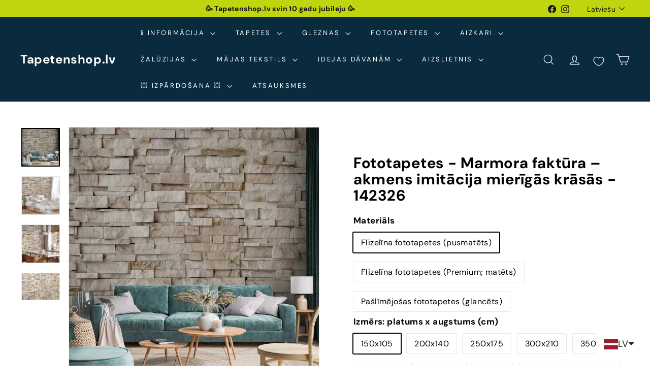

--- FILE ---
content_type: text/javascript; charset=utf-8
request_url: https://tapetenshop-lv.myshopify.com/products/fototapetes-marmora-ritms-142326.js?currency=EUR&country=LV
body_size: 1424
content:
{"id":7181065420958,"title":"Fototapetes - Marmora faktūra – akmens imitācija mierīgās krāsās - 142326","handle":"fototapetes-marmora-ritms-142326","description":"\u003cp\u003e \u003c\/p\u003e\n\u003ctable width=\"384\"\u003e\n\u003ctbody\u003e\n\u003ctr\u003e\n\u003ctd width=\"140\"\u003eNosaukums\u003c\/td\u003e\n\u003ctd width=\"244\"\u003eMarmora ritms 142326\u003c\/td\u003e\n\u003c\/tr\u003e\n\u003ctr\u003e\n\u003ctd\u003eTapešu veids\u003c\/td\u003e\n\u003ctd\u003eFototapetes\u003c\/td\u003e\n\u003c\/tr\u003e\n\u003ctr\u003e\n\u003ctd\u003eKrāsa\u003c\/td\u003e\n\u003ctd\u003eBēša, krēma\u003c\/td\u003e\n\u003c\/tr\u003e\n\u003ctr\u003e\n\u003ctd\u003eRaksts\u003c\/td\u003e\n\u003ctd\u003eAkmens imitācija\u003c\/td\u003e\n\u003c\/tr\u003e\n\u003ctr\u003e\n\u003ctd\u003eMateriāls\u003c\/td\u003e\n\u003ctd\u003eFlizelīns\u003c\/td\u003e\n\u003c\/tr\u003e\n\u003ctr\u003e\n\u003ctd\u003eIzmērs\u003c\/td\u003e\n\u003ctd\u003eFototapetes slejas platums 50 cm\u003c\/td\u003e\n\u003c\/tr\u003e\n\u003c\/tbody\u003e\n\u003c\/table\u003e\n\u003cp\u003e\u003cspan\u003e \u003c\/span\u003e\u003ca href=\"http:\/\/www.tapetenshop.lv\/pages\/apzimejumi-uz-tapetem\" title=\"Labi gaismas noturīgas.\"\u003e\u003cimg src=\"https:\/\/cdn.shopify.com\/s\/files\/1\/1161\/4172\/files\/sun_thumb.png?15370898325993033724\" alt=\"\"\u003e\u003c\/a\u003e\u003ca href=\"http:\/\/www.tapetenshop.lv\/pages\/apzimejumi-uz-tapetem\" title=\"Pilnībā tiek noņemtas sausas. Tiek atbrīvots tapešu svītras stūrītis, kas turpmāk ļauj pēc kārtas noņemt visas strēmeles.\"\u003e\u003cimg src=\"https:\/\/cdn.shopify.com\/s\/files\/1\/1161\/4172\/files\/nonemas_thumb.png?15370898325993033724\" alt=\"\"\u003e\u003c\/a\u003e\u003c\/p\u003e\n\u003cul\u003e\n\u003cli\u003eBlīvums: 120 g\/m2\u003c\/li\u003e\n\u003cli\u003eTapešu līme un detalizēta instrukcija nāk komplektā\u003c\/li\u003e\n\u003cli\u003e\u003ca title=\"Nopirkt instrumentus tapešu līmēšanai\" href=\"https:\/\/www.tapetenshop.lv\/collections\/instrumenti-tapesu-limesanai\"\u003e\u003cstrong\u003eIzvēlies kvalitatīvus instrumentus tapešu līmēšanai ŠEIT \u0026lt;\u0026lt;\u0026lt;\u003c\/strong\u003e\u003c\/a\u003e\u003c\/li\u003e\n\u003cli\u003eMitrumizturīga druka\u003c\/li\u003e\n\u003cli\u003eMazgājamās\u003c\/li\u003e\n\u003cli\u003eEkoloģiskas krāsas bez smaržas\u003c\/li\u003e\n\u003cli\u003eĪpaši piemērotas guļamistabai, bērnu istabai un ēdamistabai\u003c\/li\u003e\n\u003cli\u003eIzturīgas pret izbalēšanu\u003c\/li\u003e\n\u003cli\u003eGarantēta augsta kvalitāte\u003c\/li\u003e\n\u003c\/ul\u003e","published_at":"2022-04-13T23:34:32+03:00","created_at":"2022-04-13T23:34:32+03:00","vendor":"G-ART","type":"Fototapetes","tags":["150105","150x105","200x140","250x175","300x210","350x256","400x280","450x315","brick","dazadas-fakturas","fototapetes","g-art","krema","marble","paslimejosas","premium","stone","tapetes-loft","texture","XXL-fototapetes"],"price":3525,"price_min":3525,"price_max":17925,"available":true,"price_varies":true,"compare_at_price":4700,"compare_at_price_min":4700,"compare_at_price_max":23900,"compare_at_price_varies":true,"variants":[{"id":46708678361423,"title":"Flizelīna fototapetes (pusmatēts) \/ 150x105","option1":"Flizelīna fototapetes (pusmatēts)","option2":"150x105","option3":null,"sku":null,"requires_shipping":true,"taxable":true,"featured_image":null,"available":true,"name":"Fototapetes - Marmora faktūra – akmens imitācija mierīgās krāsās - 142326 - Flizelīna fototapetes (pusmatēts) \/ 150x105","public_title":"Flizelīna fototapetes (pusmatēts) \/ 150x105","options":["Flizelīna fototapetes (pusmatēts)","150x105"],"price":3525,"weight":3000,"compare_at_price":4700,"inventory_quantity":0,"inventory_management":null,"inventory_policy":"deny","barcode":null,"requires_selling_plan":false,"selling_plan_allocations":[]},{"id":46708678394191,"title":"Flizelīna fototapetes (pusmatēts) \/ 200x140","option1":"Flizelīna fototapetes (pusmatēts)","option2":"200x140","option3":null,"sku":null,"requires_shipping":true,"taxable":true,"featured_image":null,"available":true,"name":"Fototapetes - Marmora faktūra – akmens imitācija mierīgās krāsās - 142326 - Flizelīna fototapetes (pusmatēts) \/ 200x140","public_title":"Flizelīna fototapetes (pusmatēts) \/ 200x140","options":["Flizelīna fototapetes (pusmatēts)","200x140"],"price":4763,"weight":3000,"compare_at_price":6350,"inventory_quantity":0,"inventory_management":null,"inventory_policy":"deny","barcode":null,"requires_selling_plan":false,"selling_plan_allocations":[]},{"id":46708678426959,"title":"Flizelīna fototapetes (pusmatēts) \/ 250x175","option1":"Flizelīna fototapetes (pusmatēts)","option2":"250x175","option3":null,"sku":null,"requires_shipping":true,"taxable":true,"featured_image":null,"available":true,"name":"Fototapetes - Marmora faktūra – akmens imitācija mierīgās krāsās - 142326 - Flizelīna fototapetes (pusmatēts) \/ 250x175","public_title":"Flizelīna fototapetes (pusmatēts) \/ 250x175","options":["Flizelīna fototapetes (pusmatēts)","250x175"],"price":6188,"weight":3000,"compare_at_price":8250,"inventory_quantity":0,"inventory_management":null,"inventory_policy":"deny","barcode":null,"requires_selling_plan":false,"selling_plan_allocations":[]},{"id":46708678492495,"title":"Flizelīna fototapetes (pusmatēts) \/ 300x210","option1":"Flizelīna fototapetes (pusmatēts)","option2":"300x210","option3":null,"sku":null,"requires_shipping":true,"taxable":true,"featured_image":null,"available":true,"name":"Fototapetes - Marmora faktūra – akmens imitācija mierīgās krāsās - 142326 - Flizelīna fototapetes (pusmatēts) \/ 300x210","public_title":"Flizelīna fototapetes (pusmatēts) \/ 300x210","options":["Flizelīna fototapetes (pusmatēts)","300x210"],"price":7425,"weight":3000,"compare_at_price":9900,"inventory_quantity":0,"inventory_management":null,"inventory_policy":"deny","barcode":null,"requires_selling_plan":false,"selling_plan_allocations":[]},{"id":46708678525263,"title":"Flizelīna fototapetes (pusmatēts) \/ 350x256","option1":"Flizelīna fototapetes (pusmatēts)","option2":"350x256","option3":null,"sku":null,"requires_shipping":true,"taxable":true,"featured_image":null,"available":true,"name":"Fototapetes - Marmora faktūra – akmens imitācija mierīgās krāsās - 142326 - Flizelīna fototapetes (pusmatēts) \/ 350x256","public_title":"Flizelīna fototapetes (pusmatēts) \/ 350x256","options":["Flizelīna fototapetes (pusmatēts)","350x256"],"price":8625,"weight":3000,"compare_at_price":11500,"inventory_quantity":0,"inventory_management":null,"inventory_policy":"deny","barcode":null,"requires_selling_plan":false,"selling_plan_allocations":[]},{"id":46708678558031,"title":"Flizelīna fototapetes (pusmatēts) \/ 400x280","option1":"Flizelīna fototapetes (pusmatēts)","option2":"400x280","option3":null,"sku":null,"requires_shipping":true,"taxable":true,"featured_image":null,"available":true,"name":"Fototapetes - Marmora faktūra – akmens imitācija mierīgās krāsās - 142326 - Flizelīna fototapetes (pusmatēts) \/ 400x280","public_title":"Flizelīna fototapetes (pusmatēts) \/ 400x280","options":["Flizelīna fototapetes (pusmatēts)","400x280"],"price":9225,"weight":3000,"compare_at_price":12300,"inventory_quantity":0,"inventory_management":null,"inventory_policy":"deny","barcode":null,"requires_selling_plan":false,"selling_plan_allocations":[]},{"id":46708678590799,"title":"Flizelīna fototapetes (pusmatēts) \/ 450x315","option1":"Flizelīna fototapetes (pusmatēts)","option2":"450x315","option3":null,"sku":null,"requires_shipping":true,"taxable":true,"featured_image":null,"available":true,"name":"Fototapetes - Marmora faktūra – akmens imitācija mierīgās krāsās - 142326 - Flizelīna fototapetes (pusmatēts) \/ 450x315","public_title":"Flizelīna fototapetes (pusmatēts) \/ 450x315","options":["Flizelīna fototapetes (pusmatēts)","450x315"],"price":11175,"weight":3000,"compare_at_price":14900,"inventory_quantity":0,"inventory_management":null,"inventory_policy":"deny","barcode":null,"requires_selling_plan":false,"selling_plan_allocations":[]},{"id":46708678623567,"title":"Flizelīna fototapetes (Premium; matēts) \/ 150x105","option1":"Flizelīna fototapetes (Premium; matēts)","option2":"150x105","option3":null,"sku":null,"requires_shipping":true,"taxable":true,"featured_image":null,"available":true,"name":"Fototapetes - Marmora faktūra – akmens imitācija mierīgās krāsās - 142326 - Flizelīna fototapetes (Premium; matēts) \/ 150x105","public_title":"Flizelīna fototapetes (Premium; matēts) \/ 150x105","options":["Flizelīna fototapetes (Premium; matēts)","150x105"],"price":4425,"weight":3000,"compare_at_price":5900,"inventory_quantity":0,"inventory_management":null,"inventory_policy":"deny","barcode":null,"requires_selling_plan":false,"selling_plan_allocations":[]},{"id":46708678656335,"title":"Flizelīna fototapetes (Premium; matēts) \/ 200x140","option1":"Flizelīna fototapetes (Premium; matēts)","option2":"200x140","option3":null,"sku":null,"requires_shipping":true,"taxable":true,"featured_image":null,"available":true,"name":"Fototapetes - Marmora faktūra – akmens imitācija mierīgās krāsās - 142326 - Flizelīna fototapetes (Premium; matēts) \/ 200x140","public_title":"Flizelīna fototapetes (Premium; matēts) \/ 200x140","options":["Flizelīna fototapetes (Premium; matēts)","200x140"],"price":6450,"weight":3000,"compare_at_price":8600,"inventory_quantity":0,"inventory_management":null,"inventory_policy":"deny","barcode":null,"requires_selling_plan":false,"selling_plan_allocations":[]},{"id":46708678689103,"title":"Flizelīna fototapetes (Premium; matēts) \/ 250x175","option1":"Flizelīna fototapetes (Premium; matēts)","option2":"250x175","option3":null,"sku":null,"requires_shipping":true,"taxable":true,"featured_image":null,"available":true,"name":"Fototapetes - Marmora faktūra – akmens imitācija mierīgās krāsās - 142326 - Flizelīna fototapetes (Premium; matēts) \/ 250x175","public_title":"Flizelīna fototapetes (Premium; matēts) \/ 250x175","options":["Flizelīna fototapetes (Premium; matēts)","250x175"],"price":8175,"weight":3000,"compare_at_price":10900,"inventory_quantity":0,"inventory_management":null,"inventory_policy":"deny","barcode":null,"requires_selling_plan":false,"selling_plan_allocations":[]},{"id":46708678721871,"title":"Flizelīna fototapetes (Premium; matēts) \/ 300x210","option1":"Flizelīna fototapetes (Premium; matēts)","option2":"300x210","option3":null,"sku":null,"requires_shipping":true,"taxable":true,"featured_image":null,"available":true,"name":"Fototapetes - Marmora faktūra – akmens imitācija mierīgās krāsās - 142326 - Flizelīna fototapetes (Premium; matēts) \/ 300x210","public_title":"Flizelīna fototapetes (Premium; matēts) \/ 300x210","options":["Flizelīna fototapetes (Premium; matēts)","300x210"],"price":11175,"weight":3000,"compare_at_price":14900,"inventory_quantity":0,"inventory_management":null,"inventory_policy":"deny","barcode":null,"requires_selling_plan":false,"selling_plan_allocations":[]},{"id":46708678754639,"title":"Flizelīna fototapetes (Premium; matēts) \/ 350x256","option1":"Flizelīna fototapetes (Premium; matēts)","option2":"350x256","option3":null,"sku":null,"requires_shipping":true,"taxable":true,"featured_image":null,"available":true,"name":"Fototapetes - Marmora faktūra – akmens imitācija mierīgās krāsās - 142326 - Flizelīna fototapetes (Premium; matēts) \/ 350x256","public_title":"Flizelīna fototapetes (Premium; matēts) \/ 350x256","options":["Flizelīna fototapetes (Premium; matēts)","350x256"],"price":12975,"weight":3000,"compare_at_price":17300,"inventory_quantity":0,"inventory_management":null,"inventory_policy":"deny","barcode":null,"requires_selling_plan":false,"selling_plan_allocations":[]},{"id":46708678787407,"title":"Flizelīna fototapetes (Premium; matēts) \/ 400x280","option1":"Flizelīna fototapetes (Premium; matēts)","option2":"400x280","option3":null,"sku":null,"requires_shipping":true,"taxable":true,"featured_image":null,"available":true,"name":"Fototapetes - Marmora faktūra – akmens imitācija mierīgās krāsās - 142326 - Flizelīna fototapetes (Premium; matēts) \/ 400x280","public_title":"Flizelīna fototapetes (Premium; matēts) \/ 400x280","options":["Flizelīna fototapetes (Premium; matēts)","400x280"],"price":14625,"weight":3000,"compare_at_price":19500,"inventory_quantity":0,"inventory_management":null,"inventory_policy":"deny","barcode":null,"requires_selling_plan":false,"selling_plan_allocations":[]},{"id":46708678820175,"title":"Flizelīna fototapetes (Premium; matēts) \/ 450x315","option1":"Flizelīna fototapetes (Premium; matēts)","option2":"450x315","option3":null,"sku":null,"requires_shipping":true,"taxable":true,"featured_image":null,"available":true,"name":"Fototapetes - Marmora faktūra – akmens imitācija mierīgās krāsās - 142326 - Flizelīna fototapetes (Premium; matēts) \/ 450x315","public_title":"Flizelīna fototapetes (Premium; matēts) \/ 450x315","options":["Flizelīna fototapetes (Premium; matēts)","450x315"],"price":17925,"weight":3000,"compare_at_price":23900,"inventory_quantity":0,"inventory_management":null,"inventory_policy":"deny","barcode":null,"requires_selling_plan":false,"selling_plan_allocations":[]},{"id":46708678852943,"title":"Pašlīmējošas fototapetes (glancēts) \/ 147x105","option1":"Pašlīmējošas fototapetes (glancēts)","option2":"147x105","option3":null,"sku":null,"requires_shipping":true,"taxable":true,"featured_image":null,"available":true,"name":"Fototapetes - Marmora faktūra – akmens imitācija mierīgās krāsās - 142326 - Pašlīmējošas fototapetes (glancēts) \/ 147x105","public_title":"Pašlīmējošas fototapetes (glancēts) \/ 147x105","options":["Pašlīmējošas fototapetes (glancēts)","147x105"],"price":4725,"weight":3000,"compare_at_price":6300,"inventory_quantity":0,"inventory_management":null,"inventory_policy":"deny","barcode":null,"requires_selling_plan":false,"selling_plan_allocations":[]},{"id":46708678885711,"title":"Pašlīmējošas fototapetes (glancēts) \/ 196x140","option1":"Pašlīmējošas fototapetes (glancēts)","option2":"196x140","option3":null,"sku":null,"requires_shipping":true,"taxable":true,"featured_image":null,"available":true,"name":"Fototapetes - Marmora faktūra – akmens imitācija mierīgās krāsās - 142326 - Pašlīmējošas fototapetes (glancēts) \/ 196x140","public_title":"Pašlīmējošas fototapetes (glancēts) \/ 196x140","options":["Pašlīmējošas fototapetes (glancēts)","196x140"],"price":6150,"weight":3000,"compare_at_price":8200,"inventory_quantity":0,"inventory_management":null,"inventory_policy":"deny","barcode":null,"requires_selling_plan":false,"selling_plan_allocations":[]},{"id":46708678918479,"title":"Pašlīmējošas fototapetes (glancēts) \/ 245x175","option1":"Pašlīmējošas fototapetes (glancēts)","option2":"245x175","option3":null,"sku":null,"requires_shipping":true,"taxable":true,"featured_image":null,"available":true,"name":"Fototapetes - Marmora faktūra – akmens imitācija mierīgās krāsās - 142326 - Pašlīmējošas fototapetes (glancēts) \/ 245x175","public_title":"Pašlīmējošas fototapetes (glancēts) \/ 245x175","options":["Pašlīmējošas fototapetes (glancēts)","245x175"],"price":7950,"weight":3000,"compare_at_price":10600,"inventory_quantity":0,"inventory_management":null,"inventory_policy":"deny","barcode":null,"requires_selling_plan":false,"selling_plan_allocations":[]},{"id":46708678951247,"title":"Pašlīmējošas fototapetes (glancēts) \/ 294x210","option1":"Pašlīmējošas fototapetes (glancēts)","option2":"294x210","option3":null,"sku":null,"requires_shipping":true,"taxable":true,"featured_image":null,"available":true,"name":"Fototapetes - Marmora faktūra – akmens imitācija mierīgās krāsās - 142326 - Pašlīmējošas fototapetes (glancēts) \/ 294x210","public_title":"Pašlīmējošas fototapetes (glancēts) \/ 294x210","options":["Pašlīmējošas fototapetes (glancēts)","294x210"],"price":9675,"weight":3000,"compare_at_price":12900,"inventory_quantity":0,"inventory_management":null,"inventory_policy":"deny","barcode":null,"requires_selling_plan":false,"selling_plan_allocations":[]},{"id":46708678984015,"title":"Pašlīmējošas fototapetes (glancēts) \/ 343x256","option1":"Pašlīmējošas fototapetes (glancēts)","option2":"343x256","option3":null,"sku":null,"requires_shipping":true,"taxable":true,"featured_image":null,"available":true,"name":"Fototapetes - Marmora faktūra – akmens imitācija mierīgās krāsās - 142326 - Pašlīmējošas fototapetes (glancēts) \/ 343x256","public_title":"Pašlīmējošas fototapetes (glancēts) \/ 343x256","options":["Pašlīmējošas fototapetes (glancēts)","343x256"],"price":10425,"weight":3000,"compare_at_price":13900,"inventory_quantity":0,"inventory_management":null,"inventory_policy":"deny","barcode":null,"requires_selling_plan":false,"selling_plan_allocations":[]},{"id":46708679016783,"title":"Pašlīmējošas fototapetes (glancēts) \/ 392x280","option1":"Pašlīmējošas fototapetes (glancēts)","option2":"392x280","option3":null,"sku":null,"requires_shipping":true,"taxable":true,"featured_image":null,"available":true,"name":"Fototapetes - Marmora faktūra – akmens imitācija mierīgās krāsās - 142326 - Pašlīmējošas fototapetes (glancēts) \/ 392x280","public_title":"Pašlīmējošas fototapetes (glancēts) \/ 392x280","options":["Pašlīmējošas fototapetes (glancēts)","392x280"],"price":11925,"weight":3000,"compare_at_price":15900,"inventory_quantity":0,"inventory_management":null,"inventory_policy":"deny","barcode":null,"requires_selling_plan":false,"selling_plan_allocations":[]},{"id":46708679049551,"title":"Pašlīmējošas fototapetes (glancēts) \/ 441x315","option1":"Pašlīmējošas fototapetes (glancēts)","option2":"441x315","option3":null,"sku":null,"requires_shipping":true,"taxable":true,"featured_image":null,"available":true,"name":"Fototapetes - Marmora faktūra – akmens imitācija mierīgās krāsās - 142326 - Pašlīmējošas fototapetes (glancēts) \/ 441x315","public_title":"Pašlīmējošas fototapetes (glancēts) \/ 441x315","options":["Pašlīmējošas fototapetes (glancēts)","441x315"],"price":13950,"weight":3000,"compare_at_price":18600,"inventory_quantity":0,"inventory_management":null,"inventory_policy":"deny","barcode":null,"requires_selling_plan":false,"selling_plan_allocations":[]}],"images":["\/\/cdn.shopify.com\/s\/files\/1\/1161\/4172\/files\/fototapetes-marmora-faktura-akmens-imitacija-mierigas-krasas-142326-1181058483.webp?v=1753391125","\/\/cdn.shopify.com\/s\/files\/1\/1161\/4172\/files\/fototapetes-marmora-faktura-akmens-imitacija-mierigas-krasas-142326-1181058482.webp?v=1753391122","\/\/cdn.shopify.com\/s\/files\/1\/1161\/4172\/files\/fototapetes-marmora-faktura-akmens-imitacija-mierigas-krasas-142326-1181058481.webp?v=1753391120","\/\/cdn.shopify.com\/s\/files\/1\/1161\/4172\/files\/fototapetes-marmora-faktura-akmens-imitacija-mierigas-krasas-142326-1181058480.webp?v=1753390899"],"featured_image":"\/\/cdn.shopify.com\/s\/files\/1\/1161\/4172\/files\/fototapetes-marmora-faktura-akmens-imitacija-mierigas-krasas-142326-1181058483.webp?v=1753391125","options":[{"name":"Materiāls","position":1,"values":["Flizelīna fototapetes (pusmatēts)","Flizelīna fototapetes (Premium; matēts)","Pašlīmējošas fototapetes (glancēts)"]},{"name":"Izmērs: platums x augstums (cm)","position":2,"values":["150x105","200x140","250x175","300x210","350x256","400x280","450x315","147x105","196x140","245x175","294x210","343x256","392x280","441x315"]}],"url":"\/products\/fototapetes-marmora-ritms-142326","media":[{"alt":"Fototapetes - Marmora faktūra – akmens imitācija mierīgās krāsās G-ART","id":69220139663695,"position":1,"preview_image":{"aspect_ratio":1.0,"height":1500,"width":1500,"src":"https:\/\/cdn.shopify.com\/s\/files\/1\/1161\/4172\/files\/fototapetes-marmora-faktura-akmens-imitacija-mierigas-krasas-142326-1181058483.webp?v=1753391125"},"aspect_ratio":1.0,"height":1500,"media_type":"image","src":"https:\/\/cdn.shopify.com\/s\/files\/1\/1161\/4172\/files\/fototapetes-marmora-faktura-akmens-imitacija-mierigas-krasas-142326-1181058483.webp?v=1753391125","width":1500},{"alt":"Fototapetes - Marmora faktūra – akmens imitācija mierīgās krāsās G-ART","id":69220139696463,"position":2,"preview_image":{"aspect_ratio":1.0,"height":1500,"width":1500,"src":"https:\/\/cdn.shopify.com\/s\/files\/1\/1161\/4172\/files\/fototapetes-marmora-faktura-akmens-imitacija-mierigas-krasas-142326-1181058482.webp?v=1753391122"},"aspect_ratio":1.0,"height":1500,"media_type":"image","src":"https:\/\/cdn.shopify.com\/s\/files\/1\/1161\/4172\/files\/fototapetes-marmora-faktura-akmens-imitacija-mierigas-krasas-142326-1181058482.webp?v=1753391122","width":1500},{"alt":"Fototapetes - Marmora faktūra – akmens imitācija mierīgās krāsās G-ART","id":69220139729231,"position":3,"preview_image":{"aspect_ratio":1.0,"height":1500,"width":1500,"src":"https:\/\/cdn.shopify.com\/s\/files\/1\/1161\/4172\/files\/fototapetes-marmora-faktura-akmens-imitacija-mierigas-krasas-142326-1181058481.webp?v=1753391120"},"aspect_ratio":1.0,"height":1500,"media_type":"image","src":"https:\/\/cdn.shopify.com\/s\/files\/1\/1161\/4172\/files\/fototapetes-marmora-faktura-akmens-imitacija-mierigas-krasas-142326-1181058481.webp?v=1753391120","width":1500},{"alt":"Fototapetes - Marmora faktūra – akmens imitācija mierīgās krāsās G-ART","id":69220306387279,"position":4,"preview_image":{"aspect_ratio":1.43,"height":839,"width":1200,"src":"https:\/\/cdn.shopify.com\/s\/files\/1\/1161\/4172\/files\/fototapetes-marmora-faktura-akmens-imitacija-mierigas-krasas-142326-1181058480.webp?v=1753390899"},"aspect_ratio":1.43,"height":839,"media_type":"image","src":"https:\/\/cdn.shopify.com\/s\/files\/1\/1161\/4172\/files\/fototapetes-marmora-faktura-akmens-imitacija-mierigas-krasas-142326-1181058480.webp?v=1753390899","width":1200}],"requires_selling_plan":false,"selling_plan_groups":[]}

--- FILE ---
content_type: text/javascript; charset=utf-8
request_url: https://tapetenshop-lv.myshopify.com/products/fototapetes-marmora-ritms-142326.js?currency=EUR&country=LV
body_size: 2100
content:
{"id":7181065420958,"title":"Fototapetes - Marmora faktūra – akmens imitācija mierīgās krāsās - 142326","handle":"fototapetes-marmora-ritms-142326","description":"\u003cp\u003e \u003c\/p\u003e\n\u003ctable width=\"384\"\u003e\n\u003ctbody\u003e\n\u003ctr\u003e\n\u003ctd width=\"140\"\u003eNosaukums\u003c\/td\u003e\n\u003ctd width=\"244\"\u003eMarmora ritms 142326\u003c\/td\u003e\n\u003c\/tr\u003e\n\u003ctr\u003e\n\u003ctd\u003eTapešu veids\u003c\/td\u003e\n\u003ctd\u003eFototapetes\u003c\/td\u003e\n\u003c\/tr\u003e\n\u003ctr\u003e\n\u003ctd\u003eKrāsa\u003c\/td\u003e\n\u003ctd\u003eBēša, krēma\u003c\/td\u003e\n\u003c\/tr\u003e\n\u003ctr\u003e\n\u003ctd\u003eRaksts\u003c\/td\u003e\n\u003ctd\u003eAkmens imitācija\u003c\/td\u003e\n\u003c\/tr\u003e\n\u003ctr\u003e\n\u003ctd\u003eMateriāls\u003c\/td\u003e\n\u003ctd\u003eFlizelīns\u003c\/td\u003e\n\u003c\/tr\u003e\n\u003ctr\u003e\n\u003ctd\u003eIzmērs\u003c\/td\u003e\n\u003ctd\u003eFototapetes slejas platums 50 cm\u003c\/td\u003e\n\u003c\/tr\u003e\n\u003c\/tbody\u003e\n\u003c\/table\u003e\n\u003cp\u003e\u003cspan\u003e \u003c\/span\u003e\u003ca href=\"http:\/\/www.tapetenshop.lv\/pages\/apzimejumi-uz-tapetem\" title=\"Labi gaismas noturīgas.\"\u003e\u003cimg src=\"https:\/\/cdn.shopify.com\/s\/files\/1\/1161\/4172\/files\/sun_thumb.png?15370898325993033724\" alt=\"\"\u003e\u003c\/a\u003e\u003ca href=\"http:\/\/www.tapetenshop.lv\/pages\/apzimejumi-uz-tapetem\" title=\"Pilnībā tiek noņemtas sausas. Tiek atbrīvots tapešu svītras stūrītis, kas turpmāk ļauj pēc kārtas noņemt visas strēmeles.\"\u003e\u003cimg src=\"https:\/\/cdn.shopify.com\/s\/files\/1\/1161\/4172\/files\/nonemas_thumb.png?15370898325993033724\" alt=\"\"\u003e\u003c\/a\u003e\u003c\/p\u003e\n\u003cul\u003e\n\u003cli\u003eBlīvums: 120 g\/m2\u003c\/li\u003e\n\u003cli\u003eTapešu līme un detalizēta instrukcija nāk komplektā\u003c\/li\u003e\n\u003cli\u003e\u003ca title=\"Nopirkt instrumentus tapešu līmēšanai\" href=\"https:\/\/www.tapetenshop.lv\/collections\/instrumenti-tapesu-limesanai\"\u003e\u003cstrong\u003eIzvēlies kvalitatīvus instrumentus tapešu līmēšanai ŠEIT \u0026lt;\u0026lt;\u0026lt;\u003c\/strong\u003e\u003c\/a\u003e\u003c\/li\u003e\n\u003cli\u003eMitrumizturīga druka\u003c\/li\u003e\n\u003cli\u003eMazgājamās\u003c\/li\u003e\n\u003cli\u003eEkoloģiskas krāsas bez smaržas\u003c\/li\u003e\n\u003cli\u003eĪpaši piemērotas guļamistabai, bērnu istabai un ēdamistabai\u003c\/li\u003e\n\u003cli\u003eIzturīgas pret izbalēšanu\u003c\/li\u003e\n\u003cli\u003eGarantēta augsta kvalitāte\u003c\/li\u003e\n\u003c\/ul\u003e","published_at":"2022-04-13T23:34:32+03:00","created_at":"2022-04-13T23:34:32+03:00","vendor":"G-ART","type":"Fototapetes","tags":["150105","150x105","200x140","250x175","300x210","350x256","400x280","450x315","brick","dazadas-fakturas","fototapetes","g-art","krema","marble","paslimejosas","premium","stone","tapetes-loft","texture","XXL-fototapetes"],"price":3525,"price_min":3525,"price_max":17925,"available":true,"price_varies":true,"compare_at_price":4700,"compare_at_price_min":4700,"compare_at_price_max":23900,"compare_at_price_varies":true,"variants":[{"id":46708678361423,"title":"Flizelīna fototapetes (pusmatēts) \/ 150x105","option1":"Flizelīna fototapetes (pusmatēts)","option2":"150x105","option3":null,"sku":null,"requires_shipping":true,"taxable":true,"featured_image":null,"available":true,"name":"Fototapetes - Marmora faktūra – akmens imitācija mierīgās krāsās - 142326 - Flizelīna fototapetes (pusmatēts) \/ 150x105","public_title":"Flizelīna fototapetes (pusmatēts) \/ 150x105","options":["Flizelīna fototapetes (pusmatēts)","150x105"],"price":3525,"weight":3000,"compare_at_price":4700,"inventory_quantity":0,"inventory_management":null,"inventory_policy":"deny","barcode":null,"requires_selling_plan":false,"selling_plan_allocations":[]},{"id":46708678394191,"title":"Flizelīna fototapetes (pusmatēts) \/ 200x140","option1":"Flizelīna fototapetes (pusmatēts)","option2":"200x140","option3":null,"sku":null,"requires_shipping":true,"taxable":true,"featured_image":null,"available":true,"name":"Fototapetes - Marmora faktūra – akmens imitācija mierīgās krāsās - 142326 - Flizelīna fototapetes (pusmatēts) \/ 200x140","public_title":"Flizelīna fototapetes (pusmatēts) \/ 200x140","options":["Flizelīna fototapetes (pusmatēts)","200x140"],"price":4763,"weight":3000,"compare_at_price":6350,"inventory_quantity":0,"inventory_management":null,"inventory_policy":"deny","barcode":null,"requires_selling_plan":false,"selling_plan_allocations":[]},{"id":46708678426959,"title":"Flizelīna fototapetes (pusmatēts) \/ 250x175","option1":"Flizelīna fototapetes (pusmatēts)","option2":"250x175","option3":null,"sku":null,"requires_shipping":true,"taxable":true,"featured_image":null,"available":true,"name":"Fototapetes - Marmora faktūra – akmens imitācija mierīgās krāsās - 142326 - Flizelīna fototapetes (pusmatēts) \/ 250x175","public_title":"Flizelīna fototapetes (pusmatēts) \/ 250x175","options":["Flizelīna fototapetes (pusmatēts)","250x175"],"price":6188,"weight":3000,"compare_at_price":8250,"inventory_quantity":0,"inventory_management":null,"inventory_policy":"deny","barcode":null,"requires_selling_plan":false,"selling_plan_allocations":[]},{"id":46708678492495,"title":"Flizelīna fototapetes (pusmatēts) \/ 300x210","option1":"Flizelīna fototapetes (pusmatēts)","option2":"300x210","option3":null,"sku":null,"requires_shipping":true,"taxable":true,"featured_image":null,"available":true,"name":"Fototapetes - Marmora faktūra – akmens imitācija mierīgās krāsās - 142326 - Flizelīna fototapetes (pusmatēts) \/ 300x210","public_title":"Flizelīna fototapetes (pusmatēts) \/ 300x210","options":["Flizelīna fototapetes (pusmatēts)","300x210"],"price":7425,"weight":3000,"compare_at_price":9900,"inventory_quantity":0,"inventory_management":null,"inventory_policy":"deny","barcode":null,"requires_selling_plan":false,"selling_plan_allocations":[]},{"id":46708678525263,"title":"Flizelīna fototapetes (pusmatēts) \/ 350x256","option1":"Flizelīna fototapetes (pusmatēts)","option2":"350x256","option3":null,"sku":null,"requires_shipping":true,"taxable":true,"featured_image":null,"available":true,"name":"Fototapetes - Marmora faktūra – akmens imitācija mierīgās krāsās - 142326 - Flizelīna fototapetes (pusmatēts) \/ 350x256","public_title":"Flizelīna fototapetes (pusmatēts) \/ 350x256","options":["Flizelīna fototapetes (pusmatēts)","350x256"],"price":8625,"weight":3000,"compare_at_price":11500,"inventory_quantity":0,"inventory_management":null,"inventory_policy":"deny","barcode":null,"requires_selling_plan":false,"selling_plan_allocations":[]},{"id":46708678558031,"title":"Flizelīna fototapetes (pusmatēts) \/ 400x280","option1":"Flizelīna fototapetes (pusmatēts)","option2":"400x280","option3":null,"sku":null,"requires_shipping":true,"taxable":true,"featured_image":null,"available":true,"name":"Fototapetes - Marmora faktūra – akmens imitācija mierīgās krāsās - 142326 - Flizelīna fototapetes (pusmatēts) \/ 400x280","public_title":"Flizelīna fototapetes (pusmatēts) \/ 400x280","options":["Flizelīna fototapetes (pusmatēts)","400x280"],"price":9225,"weight":3000,"compare_at_price":12300,"inventory_quantity":0,"inventory_management":null,"inventory_policy":"deny","barcode":null,"requires_selling_plan":false,"selling_plan_allocations":[]},{"id":46708678590799,"title":"Flizelīna fototapetes (pusmatēts) \/ 450x315","option1":"Flizelīna fototapetes (pusmatēts)","option2":"450x315","option3":null,"sku":null,"requires_shipping":true,"taxable":true,"featured_image":null,"available":true,"name":"Fototapetes - Marmora faktūra – akmens imitācija mierīgās krāsās - 142326 - Flizelīna fototapetes (pusmatēts) \/ 450x315","public_title":"Flizelīna fototapetes (pusmatēts) \/ 450x315","options":["Flizelīna fototapetes (pusmatēts)","450x315"],"price":11175,"weight":3000,"compare_at_price":14900,"inventory_quantity":0,"inventory_management":null,"inventory_policy":"deny","barcode":null,"requires_selling_plan":false,"selling_plan_allocations":[]},{"id":46708678623567,"title":"Flizelīna fototapetes (Premium; matēts) \/ 150x105","option1":"Flizelīna fototapetes (Premium; matēts)","option2":"150x105","option3":null,"sku":null,"requires_shipping":true,"taxable":true,"featured_image":null,"available":true,"name":"Fototapetes - Marmora faktūra – akmens imitācija mierīgās krāsās - 142326 - Flizelīna fototapetes (Premium; matēts) \/ 150x105","public_title":"Flizelīna fototapetes (Premium; matēts) \/ 150x105","options":["Flizelīna fototapetes (Premium; matēts)","150x105"],"price":4425,"weight":3000,"compare_at_price":5900,"inventory_quantity":0,"inventory_management":null,"inventory_policy":"deny","barcode":null,"requires_selling_plan":false,"selling_plan_allocations":[]},{"id":46708678656335,"title":"Flizelīna fototapetes (Premium; matēts) \/ 200x140","option1":"Flizelīna fototapetes (Premium; matēts)","option2":"200x140","option3":null,"sku":null,"requires_shipping":true,"taxable":true,"featured_image":null,"available":true,"name":"Fototapetes - Marmora faktūra – akmens imitācija mierīgās krāsās - 142326 - Flizelīna fototapetes (Premium; matēts) \/ 200x140","public_title":"Flizelīna fototapetes (Premium; matēts) \/ 200x140","options":["Flizelīna fototapetes (Premium; matēts)","200x140"],"price":6450,"weight":3000,"compare_at_price":8600,"inventory_quantity":0,"inventory_management":null,"inventory_policy":"deny","barcode":null,"requires_selling_plan":false,"selling_plan_allocations":[]},{"id":46708678689103,"title":"Flizelīna fototapetes (Premium; matēts) \/ 250x175","option1":"Flizelīna fototapetes (Premium; matēts)","option2":"250x175","option3":null,"sku":null,"requires_shipping":true,"taxable":true,"featured_image":null,"available":true,"name":"Fototapetes - Marmora faktūra – akmens imitācija mierīgās krāsās - 142326 - Flizelīna fototapetes (Premium; matēts) \/ 250x175","public_title":"Flizelīna fototapetes (Premium; matēts) \/ 250x175","options":["Flizelīna fototapetes (Premium; matēts)","250x175"],"price":8175,"weight":3000,"compare_at_price":10900,"inventory_quantity":0,"inventory_management":null,"inventory_policy":"deny","barcode":null,"requires_selling_plan":false,"selling_plan_allocations":[]},{"id":46708678721871,"title":"Flizelīna fototapetes (Premium; matēts) \/ 300x210","option1":"Flizelīna fototapetes (Premium; matēts)","option2":"300x210","option3":null,"sku":null,"requires_shipping":true,"taxable":true,"featured_image":null,"available":true,"name":"Fototapetes - Marmora faktūra – akmens imitācija mierīgās krāsās - 142326 - Flizelīna fototapetes (Premium; matēts) \/ 300x210","public_title":"Flizelīna fototapetes (Premium; matēts) \/ 300x210","options":["Flizelīna fototapetes (Premium; matēts)","300x210"],"price":11175,"weight":3000,"compare_at_price":14900,"inventory_quantity":0,"inventory_management":null,"inventory_policy":"deny","barcode":null,"requires_selling_plan":false,"selling_plan_allocations":[]},{"id":46708678754639,"title":"Flizelīna fototapetes (Premium; matēts) \/ 350x256","option1":"Flizelīna fototapetes (Premium; matēts)","option2":"350x256","option3":null,"sku":null,"requires_shipping":true,"taxable":true,"featured_image":null,"available":true,"name":"Fototapetes - Marmora faktūra – akmens imitācija mierīgās krāsās - 142326 - Flizelīna fototapetes (Premium; matēts) \/ 350x256","public_title":"Flizelīna fototapetes (Premium; matēts) \/ 350x256","options":["Flizelīna fototapetes (Premium; matēts)","350x256"],"price":12975,"weight":3000,"compare_at_price":17300,"inventory_quantity":0,"inventory_management":null,"inventory_policy":"deny","barcode":null,"requires_selling_plan":false,"selling_plan_allocations":[]},{"id":46708678787407,"title":"Flizelīna fototapetes (Premium; matēts) \/ 400x280","option1":"Flizelīna fototapetes (Premium; matēts)","option2":"400x280","option3":null,"sku":null,"requires_shipping":true,"taxable":true,"featured_image":null,"available":true,"name":"Fototapetes - Marmora faktūra – akmens imitācija mierīgās krāsās - 142326 - Flizelīna fototapetes (Premium; matēts) \/ 400x280","public_title":"Flizelīna fototapetes (Premium; matēts) \/ 400x280","options":["Flizelīna fototapetes (Premium; matēts)","400x280"],"price":14625,"weight":3000,"compare_at_price":19500,"inventory_quantity":0,"inventory_management":null,"inventory_policy":"deny","barcode":null,"requires_selling_plan":false,"selling_plan_allocations":[]},{"id":46708678820175,"title":"Flizelīna fototapetes (Premium; matēts) \/ 450x315","option1":"Flizelīna fototapetes (Premium; matēts)","option2":"450x315","option3":null,"sku":null,"requires_shipping":true,"taxable":true,"featured_image":null,"available":true,"name":"Fototapetes - Marmora faktūra – akmens imitācija mierīgās krāsās - 142326 - Flizelīna fototapetes (Premium; matēts) \/ 450x315","public_title":"Flizelīna fototapetes (Premium; matēts) \/ 450x315","options":["Flizelīna fototapetes (Premium; matēts)","450x315"],"price":17925,"weight":3000,"compare_at_price":23900,"inventory_quantity":0,"inventory_management":null,"inventory_policy":"deny","barcode":null,"requires_selling_plan":false,"selling_plan_allocations":[]},{"id":46708678852943,"title":"Pašlīmējošas fototapetes (glancēts) \/ 147x105","option1":"Pašlīmējošas fototapetes (glancēts)","option2":"147x105","option3":null,"sku":null,"requires_shipping":true,"taxable":true,"featured_image":null,"available":true,"name":"Fototapetes - Marmora faktūra – akmens imitācija mierīgās krāsās - 142326 - Pašlīmējošas fototapetes (glancēts) \/ 147x105","public_title":"Pašlīmējošas fototapetes (glancēts) \/ 147x105","options":["Pašlīmējošas fototapetes (glancēts)","147x105"],"price":4725,"weight":3000,"compare_at_price":6300,"inventory_quantity":0,"inventory_management":null,"inventory_policy":"deny","barcode":null,"requires_selling_plan":false,"selling_plan_allocations":[]},{"id":46708678885711,"title":"Pašlīmējošas fototapetes (glancēts) \/ 196x140","option1":"Pašlīmējošas fototapetes (glancēts)","option2":"196x140","option3":null,"sku":null,"requires_shipping":true,"taxable":true,"featured_image":null,"available":true,"name":"Fototapetes - Marmora faktūra – akmens imitācija mierīgās krāsās - 142326 - Pašlīmējošas fototapetes (glancēts) \/ 196x140","public_title":"Pašlīmējošas fototapetes (glancēts) \/ 196x140","options":["Pašlīmējošas fototapetes (glancēts)","196x140"],"price":6150,"weight":3000,"compare_at_price":8200,"inventory_quantity":0,"inventory_management":null,"inventory_policy":"deny","barcode":null,"requires_selling_plan":false,"selling_plan_allocations":[]},{"id":46708678918479,"title":"Pašlīmējošas fototapetes (glancēts) \/ 245x175","option1":"Pašlīmējošas fototapetes (glancēts)","option2":"245x175","option3":null,"sku":null,"requires_shipping":true,"taxable":true,"featured_image":null,"available":true,"name":"Fototapetes - Marmora faktūra – akmens imitācija mierīgās krāsās - 142326 - Pašlīmējošas fototapetes (glancēts) \/ 245x175","public_title":"Pašlīmējošas fototapetes (glancēts) \/ 245x175","options":["Pašlīmējošas fototapetes (glancēts)","245x175"],"price":7950,"weight":3000,"compare_at_price":10600,"inventory_quantity":0,"inventory_management":null,"inventory_policy":"deny","barcode":null,"requires_selling_plan":false,"selling_plan_allocations":[]},{"id":46708678951247,"title":"Pašlīmējošas fototapetes (glancēts) \/ 294x210","option1":"Pašlīmējošas fototapetes (glancēts)","option2":"294x210","option3":null,"sku":null,"requires_shipping":true,"taxable":true,"featured_image":null,"available":true,"name":"Fototapetes - Marmora faktūra – akmens imitācija mierīgās krāsās - 142326 - Pašlīmējošas fototapetes (glancēts) \/ 294x210","public_title":"Pašlīmējošas fototapetes (glancēts) \/ 294x210","options":["Pašlīmējošas fototapetes (glancēts)","294x210"],"price":9675,"weight":3000,"compare_at_price":12900,"inventory_quantity":0,"inventory_management":null,"inventory_policy":"deny","barcode":null,"requires_selling_plan":false,"selling_plan_allocations":[]},{"id":46708678984015,"title":"Pašlīmējošas fototapetes (glancēts) \/ 343x256","option1":"Pašlīmējošas fototapetes (glancēts)","option2":"343x256","option3":null,"sku":null,"requires_shipping":true,"taxable":true,"featured_image":null,"available":true,"name":"Fototapetes - Marmora faktūra – akmens imitācija mierīgās krāsās - 142326 - Pašlīmējošas fototapetes (glancēts) \/ 343x256","public_title":"Pašlīmējošas fototapetes (glancēts) \/ 343x256","options":["Pašlīmējošas fototapetes (glancēts)","343x256"],"price":10425,"weight":3000,"compare_at_price":13900,"inventory_quantity":0,"inventory_management":null,"inventory_policy":"deny","barcode":null,"requires_selling_plan":false,"selling_plan_allocations":[]},{"id":46708679016783,"title":"Pašlīmējošas fototapetes (glancēts) \/ 392x280","option1":"Pašlīmējošas fototapetes (glancēts)","option2":"392x280","option3":null,"sku":null,"requires_shipping":true,"taxable":true,"featured_image":null,"available":true,"name":"Fototapetes - Marmora faktūra – akmens imitācija mierīgās krāsās - 142326 - Pašlīmējošas fototapetes (glancēts) \/ 392x280","public_title":"Pašlīmējošas fototapetes (glancēts) \/ 392x280","options":["Pašlīmējošas fototapetes (glancēts)","392x280"],"price":11925,"weight":3000,"compare_at_price":15900,"inventory_quantity":0,"inventory_management":null,"inventory_policy":"deny","barcode":null,"requires_selling_plan":false,"selling_plan_allocations":[]},{"id":46708679049551,"title":"Pašlīmējošas fototapetes (glancēts) \/ 441x315","option1":"Pašlīmējošas fototapetes (glancēts)","option2":"441x315","option3":null,"sku":null,"requires_shipping":true,"taxable":true,"featured_image":null,"available":true,"name":"Fototapetes - Marmora faktūra – akmens imitācija mierīgās krāsās - 142326 - Pašlīmējošas fototapetes (glancēts) \/ 441x315","public_title":"Pašlīmējošas fototapetes (glancēts) \/ 441x315","options":["Pašlīmējošas fototapetes (glancēts)","441x315"],"price":13950,"weight":3000,"compare_at_price":18600,"inventory_quantity":0,"inventory_management":null,"inventory_policy":"deny","barcode":null,"requires_selling_plan":false,"selling_plan_allocations":[]}],"images":["\/\/cdn.shopify.com\/s\/files\/1\/1161\/4172\/files\/fototapetes-marmora-faktura-akmens-imitacija-mierigas-krasas-142326-1181058483.webp?v=1753391125","\/\/cdn.shopify.com\/s\/files\/1\/1161\/4172\/files\/fototapetes-marmora-faktura-akmens-imitacija-mierigas-krasas-142326-1181058482.webp?v=1753391122","\/\/cdn.shopify.com\/s\/files\/1\/1161\/4172\/files\/fototapetes-marmora-faktura-akmens-imitacija-mierigas-krasas-142326-1181058481.webp?v=1753391120","\/\/cdn.shopify.com\/s\/files\/1\/1161\/4172\/files\/fototapetes-marmora-faktura-akmens-imitacija-mierigas-krasas-142326-1181058480.webp?v=1753390899"],"featured_image":"\/\/cdn.shopify.com\/s\/files\/1\/1161\/4172\/files\/fototapetes-marmora-faktura-akmens-imitacija-mierigas-krasas-142326-1181058483.webp?v=1753391125","options":[{"name":"Materiāls","position":1,"values":["Flizelīna fototapetes (pusmatēts)","Flizelīna fototapetes (Premium; matēts)","Pašlīmējošas fototapetes (glancēts)"]},{"name":"Izmērs: platums x augstums (cm)","position":2,"values":["150x105","200x140","250x175","300x210","350x256","400x280","450x315","147x105","196x140","245x175","294x210","343x256","392x280","441x315"]}],"url":"\/products\/fototapetes-marmora-ritms-142326","media":[{"alt":"Fototapetes - Marmora faktūra – akmens imitācija mierīgās krāsās G-ART","id":69220139663695,"position":1,"preview_image":{"aspect_ratio":1.0,"height":1500,"width":1500,"src":"https:\/\/cdn.shopify.com\/s\/files\/1\/1161\/4172\/files\/fototapetes-marmora-faktura-akmens-imitacija-mierigas-krasas-142326-1181058483.webp?v=1753391125"},"aspect_ratio":1.0,"height":1500,"media_type":"image","src":"https:\/\/cdn.shopify.com\/s\/files\/1\/1161\/4172\/files\/fototapetes-marmora-faktura-akmens-imitacija-mierigas-krasas-142326-1181058483.webp?v=1753391125","width":1500},{"alt":"Fototapetes - Marmora faktūra – akmens imitācija mierīgās krāsās G-ART","id":69220139696463,"position":2,"preview_image":{"aspect_ratio":1.0,"height":1500,"width":1500,"src":"https:\/\/cdn.shopify.com\/s\/files\/1\/1161\/4172\/files\/fototapetes-marmora-faktura-akmens-imitacija-mierigas-krasas-142326-1181058482.webp?v=1753391122"},"aspect_ratio":1.0,"height":1500,"media_type":"image","src":"https:\/\/cdn.shopify.com\/s\/files\/1\/1161\/4172\/files\/fototapetes-marmora-faktura-akmens-imitacija-mierigas-krasas-142326-1181058482.webp?v=1753391122","width":1500},{"alt":"Fototapetes - Marmora faktūra – akmens imitācija mierīgās krāsās G-ART","id":69220139729231,"position":3,"preview_image":{"aspect_ratio":1.0,"height":1500,"width":1500,"src":"https:\/\/cdn.shopify.com\/s\/files\/1\/1161\/4172\/files\/fototapetes-marmora-faktura-akmens-imitacija-mierigas-krasas-142326-1181058481.webp?v=1753391120"},"aspect_ratio":1.0,"height":1500,"media_type":"image","src":"https:\/\/cdn.shopify.com\/s\/files\/1\/1161\/4172\/files\/fototapetes-marmora-faktura-akmens-imitacija-mierigas-krasas-142326-1181058481.webp?v=1753391120","width":1500},{"alt":"Fototapetes - Marmora faktūra – akmens imitācija mierīgās krāsās G-ART","id":69220306387279,"position":4,"preview_image":{"aspect_ratio":1.43,"height":839,"width":1200,"src":"https:\/\/cdn.shopify.com\/s\/files\/1\/1161\/4172\/files\/fototapetes-marmora-faktura-akmens-imitacija-mierigas-krasas-142326-1181058480.webp?v=1753390899"},"aspect_ratio":1.43,"height":839,"media_type":"image","src":"https:\/\/cdn.shopify.com\/s\/files\/1\/1161\/4172\/files\/fototapetes-marmora-faktura-akmens-imitacija-mierigas-krasas-142326-1181058480.webp?v=1753390899","width":1200}],"requires_selling_plan":false,"selling_plan_groups":[]}